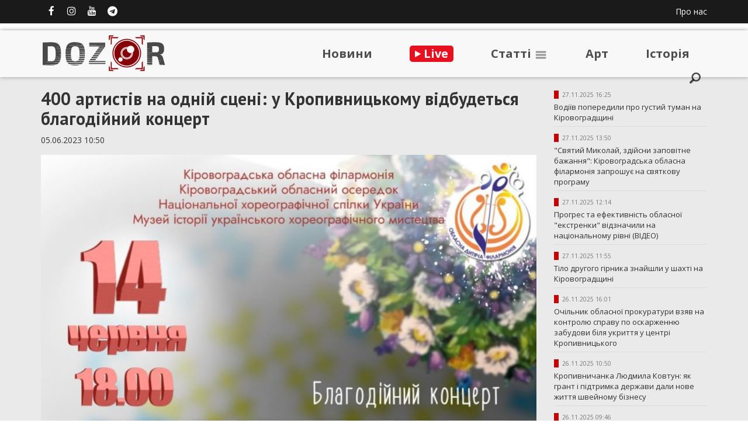

--- FILE ---
content_type: text/html; charset=UTF-8
request_url: https://dozor.kr.ua/post/400-artistiv-na-odnii-sceni-u-kropivnickomu-vidbudetsya-blagodiinii-koncert-22833.html
body_size: 73713
content:
<!DOCTYPE html>
<html>
<head>
	<meta charset="UTF-8">
	<title>400 артистів на одній сцені: у Кропивницькому відбудеться благодійний концерт -  Медіапортал DOZOR</title>
	<meta name="description" content="Оперативні головні новини Кіровоградщини, ексклюзивні коментарі, аналітика, прогнози експертів, фото, відео та прямі ефіри – у сучасному форматі від команди медіапорталу DOZOR.">

	<!-- Google Tag Manager -->
	<script>(function(w,d,s,l,i){w[l]=w[l]||[];w[l].push({'gtm.start':
	new Date().getTime(),event:'gtm.js'});var f=d.getElementsByTagName(s)[0],
	j=d.createElement(s),dl=l!='dataLayer'?'&l='+l:'';j.async=true;j.src=
	'https://www.googletagmanager.com/gtm.js?id='+i+dl;f.parentNode.insertBefore(j,f);
	})(window,document,'script','dataLayer','GTM-PD3W2ZQ');</script>
	<!-- End Google Tag Manager -->

	<!-- Global site tag (gtag.js) - Google Analytics -->
	<script async src="https://www.googletagmanager.com/gtag/js?id=UA-163562374-2"></script>
	<script>
		window.dataLayer = window.dataLayer || [];
		function gtag(){dataLayer.push(arguments);}
		gtag('js', new Date());

		gtag('config', 'UA-163562374-2');
	</script>

	<script async src="https://pagead2.googlesyndication.com/pagead/js/adsbygoogle.js?client=ca-pub-4446399455637690" crossorigin="anonymous"></script>

	<meta name="viewport" content="width=device-width, initial-scale=1, user-scalable=0">
	<meta property="fb:pages" content="362439377445837"/>
	<meta property="fb:app_id" content="1502123593197355"/>
	
	
	<meta property="og:url" content="https://dozor.kr.ua/post/400-artistiv-na-odnii-sceni-u-kropivnickomu-vidbudetsya-blagodiinii-koncert-22833.html"/>
	<meta property="og:title" content="400 артистів на одній сцені: у Кропивницькому відбудеться благодійний концерт"/>
	<meta property="og:image" content="https://dozor.kr.ua/uploads/posts/2023-06/647d93dce2f2c.jpg"/>
	
	<link rel="stylesheet" href="https://cdnjs.cloudflare.com/ajax/libs/twitter-bootstrap/3.3.6/css/bootstrap.min.css">
	<link rel="stylesheet" href="https://cdnjs.cloudflare.com/ajax/libs/twitter-bootstrap/3.3.6/css/bootstrap-theme.min.css">
	<link rel="shortcut icon" href="/favicon.png">
	<link href="https://fonts.googleapis.com/css?family=Open+Sans:400italic,600italic,700italic,400,600,700,800&amp;subset=cyrillic,latin" rel="stylesheet" type="text/css">
	<link href="https://fonts.googleapis.com/css?family=PT+Sans:400,400italic,700,700italic&amp;subset=latin,cyrillic" rel="stylesheet" type="text/css">
	<link rel="stylesheet" href="https://cdnjs.cloudflare.com/ajax/libs/font-awesome/4.7.0/css/font-awesome.min.css">
	<link href="https://fonts.googleapis.com/css?family=Roboto+Slab:400,700&amp;subset=latin,cyrillic" rel="stylesheet" type="text/css">

	<script src="https://cdnjs.cloudflare.com/ajax/libs/jquery/2.2.1/jquery.min.js"></script>
	<link rel="stylesheet" href="https://cdnjs.cloudflare.com/ajax/libs/lightslider/1.1.5/css/lightslider.min.css">
	<script src="https://cdnjs.cloudflare.com/ajax/libs/lightslider/1.1.5/js/lightslider.min.js"></script>

	<link rel="stylesheet" href="https://cdnjs.cloudflare.com/ajax/libs/magnific-popup.js/1.1.0/magnific-popup.min.css">
	<script src="https://cdnjs.cloudflare.com/ajax/libs/magnific-popup.js/1.1.0/jquery.magnific-popup.min.js"></script>

	<style>
		#top_panel { width: 100%; height: 40px; background: #1a1a1a; }

		.lSSlideOuter .lSPager.lSpg>li a  { background: #fff; }
		.lSSlideOuter .lSPager.lSpg>li.active a, .lSSlideOuter .lSPager.lSpg>li:hover a { background: #B1AFAF; }
		.gutter-10.row {
			margin-right: -5px;
			margin-left: -5px;
		}
		.gutter-10 > [class^="col-"], .gutter-10 > [class^=" col-"] {
			padding-right: 5px;
			padding-left: 5px;
		}

		body 							{ font-family: "Open Sans", "Arial"; overflow-x: hidden; }
		header 							{ height: 80px; width: 100%;  margin-top: 12px; position: relative; z-index: 160; box-shadow: 0 0 7px #999; background: #f8f8f8; }
		header .logo 					{ display: inline-block; }

		.socials_button 				{ margin: 0; padding: 0; }
		.socials_button li 				{ display: inline-block; list-style: none; margin-right: 0px; }
		.socials_button a 	 			{ color: #fff; width: 35px; text-align: center; display: inline-block; font-size: 17px; line-height: 37px; }

		/*
		nav  							{ font-family: "Open Sans"; font-size: 14px; text-transform: uppercase; border-top: 1px solid #c4c4c4; border-bottom: 5px solid #710000; height: 49px;line-height: 42px; }
		nav ul							{ margin: 0; padding :0; }
		nav ul li 						{ display: inline-block; list-style: none; margin: 0 14px;  }
		nav ul li a 					{ color: #333; }
		nav ul li a:hover  				{ text-decoration: none; color: #900022; }

		.nohome nav 					{ margin-bottom: 30px; }
		*/

		#headliner 							{ position: relative; z-index:10; border-top: 1px solid #fff; box-shadow: 0 0 10px #999; height: 110px; background: linear-gradient(#e4e4e4 0%, #e4e4e4 70%, #d8d8d8 100%); margin-bottom: 30px; }
		#headliner .item 					{ margin-top: 15px;}
		#headliner .item .title 			{ color: #000; font-weight: bold; }
		#headliner .item .number			{ margin-right: 15px; font-size: 80px; color: #c3c3c3; height: 80px; line-height: 80px; width: 60px; text-align: right; padding-right: 15px; border-right: 2px solid #ae7c7f; font-weight: bold; float: left;}

		#headliner .date 		{ color: #777; font-size: 10px; padding-left: 5px; }
		#headliner .category 	{ display: inline-block; background: #750b10; color: #fff; font-size: 10px; text-transform: uppercase; padding: 0px 4px;}
		#headliner .pin 		{ display: inline-block; vertical-align: top;margin-top: 4px; margin-right:-2px; background: #c20007; width: 8px; height: 14px; }

		#next_slide				{ cursor: pointer; float: right; margin-top: 35px; background: url('/imgs/next_arrow.png') 0 0 no-repeat; width: 20px; height: 39px; }

		#prev_slide				{ cursor: pointer; float: left; margin-top: 35px; background: url('/imgs/next_arrow.png') 0 0 no-repeat; transform: rotate(180deg); width: 20px; height: 39px; }


		.headline_slider 					{ padding: 0; margin: 0; }



		.last_news .date { color: #777; font-size: 10px;  padding-left: 5px; }
		.last_news .category { display: inline-block; background: #750b10; color: #fff; font-size: 10px; text-transform: uppercase; padding: 0px 4px;}
		.last_news .pin { display: inline-block; vertical-align: top;margin-top: 3px; margin-right:-2px; background: #c20007; width: 8px; height: 14px; }


		.last_news ul 						{ padding: 0; margin: 0; }
		.last_news ul li 					{list-style: none; font-size: 13px; margin-bottom: 9px; border-bottom: 1px solid #ddd; padding-bottom: 6px; }
		.last_news ul li .link 				{ color: #333; padding-top: 4px; display: inline-block; }
		.last_news ul li .link:hover  		{ color: #900022; text-decoration: underline; }

		.last_news i 						{ color: #555; margin-right: 4px; }
		.last_news .strong .link 			{ font-weight: bold; }

		.last_news .image img 				{ width: 100%; }

		.top_news	 						{padding-left: 5px; padding-right: 5px; }
		.top_news .item 					{ margin-bottom: 10px;  padding-bottom: 10px; }
		.top_news  .col-xs-12:nth-child(even) .item { background: #f2f2f2;   }
		.top_news .item .image 				{ transition: all 0.4s ease; display: inline-block; }
		.top_news .item .image:hover 		{ -webkit-filter: brightness(115%); filter: brightness(115%); }
		.top_news .item img 				{ width: 100%; max-width: 100%; }
		.top_news .item .name 				{ color: #750b10; font-family: "PT Sans"; font-size: 15px; line-height: 24px; font-style: italic;  }

		.top_news .main_item  				{ border-bottom: none; }
		.top_news .main_item .title 		{ font-size: 30px; line-height: 34px;}


		.top_news .subitem					{ height: 310px; overflow: hidden;  position: relative;  cursor: pointer; transition: all 0.25s ease-in-out;  }
		.top_news .subitem .link			{ position: absolute; top:0; right: 0; width: 100%; height: 100%; display: block; z-index: 150; }

		.top_news .subitem .date 			{ color: #333; }

		.top_news .subitem .info_panel		  { background: -webkit-linear-gradient(130deg, #f1f5f1 0%,#ffffff 100%);  padding: 20px; top: 0; box-shadow: 0 6px 3px -3px rgba(17,17,17,0.3); transition: all 0.25s ease-in-out;  position: relative; z-index: 100; height: 155px;  }
		.top_news .subitem .info_panel:before { display: block; position: absolute; left: -10px; top: -20px; content: " "; width: 50px; height: 20px; background: url('/imgs/uparrow.png') 0 0 no-repeat; }

		.top_news .subitem .red_panel		  { padding-top: 5px; font-size: 8px; left: 0; color: #fff; position: absolute; bottom: 0; width: 100%; background: #750b10; height: 55px; }
		.top_news .subitem:hover .info_panel  { top: -55px; }


		.top_news .subitem .red_panel span 		{ font-family: Arial; font-size: 20px;  font-weight: bold; }
		.top_news .subitem .red_panel .counter  { border-right: 1px solid #57080d; margin-top: 3px; }
		.top_news .subitem .red_panel .col-xs-4:last-child .counter { border: none; }


		.top_news .subitem .info_data	{ bottom: 15px; position: absolute; }
		.top_news .subitem .date 		{ color: #777; font-size: 10px; }
		.top_news .subitem .category 	{ display: inline-block; background: #750b10; color: #fff; font-size: 10px; text-transform: uppercase; padding: 0px 4px;}
		.top_news .subitem .pin 		{ display: inline-block; vertical-align: top;margin-top: 4px; margin-right:-2px; background: #c20007; width: 8px; height: 14px; }



		.top_news .item_category_4 				{ background: #fff !important; border-bottom: 1px solid #eee; }
		.top_news .item_category_4 .respondent 	{ font-size: 12px; display: inline-block; text-transform: uppercase; margin-bottom: 5px; }
		.top_news .item_category_4 .avatar 		{ width: 60px; border-radius: 50%; }
		.top_news .item_category_4 a 			{ text-decoration: none; }

		.top_news .heading 					{ font-family: "PT Sans"; text-align: center; font-weight: bold; margin-bottom: 15px; text-transform: uppercase; font-size: 20px; }
		.top_news .heading_inner			{  color: #900022; font-weight: bold; text-transform: uppercase;  font-size: 16px; margin-bottom: 10px; margin-left: 15px; }
		.top_news .item .image img			{ max-width: 100%; }


		.photo_facts .heading:before 		{ position: absolute; display: block; content: " "; width: 19px; height: 32px; background: #c20007; border-right: 2px solid #fff; }
		.photo_facts .heading a				{ display: block; background: #750b10; color: #fff; padding: 2px 5px; padding-left: 30px;  text-decoration: none;  text-transform: uppercase;  font-size: 20px; margin-bottom: 10px; }
		.photo_facts .heading a:hover 		{ background: #c20007 }
		.photo_facts ul 					{ margin: 0; padding: 0; margin-bottom: 30px; }
		.photo_facts ul li 					{ list-style: none; font-family: "Open Sans"; font-size: 13px; }

		.heading_static:before 				{ position: absolute; display: block; content: " "; width: 19px; height: 28px; background: #c20007; border-right: 2px solid #fff; }
		.heading_static a,
		.heading_static span				{ display: block; background: #750b10; color: #fff; padding: 2px 5px; padding-left: 30px;  text-decoration: none;  text-transform: uppercase;  font-size: 17px; margin-bottom: 10px; }

		/*
		.photo_facts ul li .image 			{ position: relative; transition: all 0.4s ease; display: block; margin-bottom: 5px; }
		.photo_facts ul li .image:hover 	{  opacity: .8; }
		.photo_facts ul li img				{  width: 100%; max-width: 100%; }
		.photo_facts ul li a 				{ color: #292929; }
		*/

		.photo_facts .image 				{ position: relative; display: block; margin: 0;padding: 0; }
		.photo_facts .icon 					{ position: absolute; bottom: 5px; left: 5px; color: #fff; font-size: 13px; background: rgba( 0,0,0,.5); text-align:center; padding: 2px 6px;height: 22px; border-radius: 4px; }
		.photo_facts .play_button			{ position: absolute; top: 40px; left: 100px;  width: 100%; text-align: center; }
		.photo_facts .play_button i 		{ display: block; text-align: center; font-size: 40px;  font-style: normal; width: 70px; height: 70px; line-height: 70px; color: #fff; background:  rgba( 0,0,0,.5); border-radius: 50%; }

		.hashtag_news 						{ background: #f2f2f2; padding: 10px; margin-bottom: 35px;  }
		.hashtag_news ul 					{ margin: 0; padding: 0; }
		.hashtag_news ul li 				{ list-style: none; font-family: "Open Sans"; font-size: 13px; margin-bottom: 15px; border-bottom: 1px solid #ddd; padding-bottom: 12px; }
		.hashtag_news ul li:last-child 		{ margin-bottom: 0; border-bottom: none; }
		.hashtag_news ul li .avatar 		{ display: block; width: 60px; height: 60px; border-radius: 50%;  margin-bottom: 10px; float: left; margin-right: 20px;  }

		.hashtag_news ul li .respondent 	{ font-size: 12px; display: inline-block; font-weight: normal; text-transform: uppercase; margin-bottom: 5px; }

		.hashtag_news ul li img				{ width: 100%; height: 100%; border-radius: 100%; }
		.hashtag_news ul li a 				{ color: #292929; font-weight: bold; }
		.hashtag_news .heading				{ color: #900022; font-weight: bold; text-transform: uppercase;  font-size: 16px; margin-bottom: 20px; }


		.popular_news ul 					{ margin: 0; padding: 0; margin-bottom: 35px; }
		.popular_news ul li 				{ list-style: none; font-family: "Open Sans"; font-size: 14px; margin-bottom: 15px; border-bottom: 1px solid #ddd; padding-bottom: 8px; }
		.popular_news ul li a 				{ color: #292929; }
		.popular_news .heading				{ color: #900022; font-weight: bold; text-transform: uppercase;  font-size: 16px; margin-bottom: 20px; }
		.popular_news .image img 			{ width: 100%; max-width: 100%; margin-bottom: 15px; }
		.popular_news .title 				{ width: 80%; float: left; }
		.popular_news .num 					{ float: right; width: 20%; height: 60px; font-size: 35px; text-align: center; line-height: 60px; color: #900022; }



		#sections 							{ background: #f2f2f2; padding: 60px 0; padding-bottom: 15px; }

		.newsblock .heading a				{ display: block; border-top: 1px solid #900022; border-bottom: 1px solid #ccc; font-size: 17px; padding: 10px 0; color: #900022; text-transform: uppercase; margin-bottom: 10px;  }
		.newsblock ul						{ list-style: none; padding: 0; margin: 0; margin-bottom: 45px; }
		.newsblock li a 					{ font-family: "PT Sans"; color: #111; font-size: 14px; }
		.newsblock li 						{  border-bottom: 1px solid #ccc; padding-bottom: 9px; padding-top: 7px; }


		.hot_themes .theme_items ul li 																	{ list-style: disc; }
		.hot_themes .lSPager																			{ position: absolute; top: 20px; right: 10px; }
		.hot_themes .lSSlideOuter .lSPager.lSpg>li a  													{ background: #333; }
		.hot_themes .lSSlideOuter .lSPager.lSpg>li.active a, .lSSlideOuter .lSPager.lSpg>li:hover a 	{ background: #900022; }

		.hot_themes							{ margin-bottom: 20px; }
		.hot_themes .heading 				{ font-weight: bold; font-size: 17px; margin-bottom: 15px; }
		.hot_themes .theme					{ margin-bottom: 10px; }
		.hot_themes ul li 					{ padding: 6px 0; }
		.hot_themes ul li a 				{ text-decoration: underline; }

		.related_news .heading 				{ font-size: 19px; margin-bottom: 20px; padding-bottom: 5px; border-bottom: 1px solid #900022; color: #900022; font-weight: bold; }
		.related_news 						{ margin-bottom: 20px; }
		.related_news a 					{ font-weight: bold; color: #333; }
		.related_news .image				{ display: inline-block; margin-bottom: 10px; }
		.related_news .image img			{ width: 100%; max-width: 100%; }

		footer 								{ background: #1a1a1a; height: 90px; /*margin-top: 30px;*/ }


		.post_title	 						{ font-family: "PT Sans"; font-size: 30px; line-height: 34px; font-weight: bold; margin-top: 0; }
		.text 								{ line-height: 26px; }
		.text p 							{ padding: 7px 0; }

		.text img 							{ max-width: 850px; }

		.text iframe 						{ width: 100% !important; max-width: 100% !important; min-height: 480px; }

		.text figure 						{ padding-bottom: 15px; }

		.text blockquote					{ font-size: 15px; color: #777; position: relative;  border-left: 5px solid #727272;   background: #fefefe; font-size: 15px; font-family: Tahoma, arial; line-height: 26px;}
		.text blockquote:after				{ content: "\f10e";font-family: FontAwesome; font-size: 50px; position: absolute; top: 20px; right: 10px;  opacity: .2 }

		.text .fig-img 						{ text-align: center; }
		.text .img-bg						{ background: #bfbfbf }
		.text .img-border 					{ border: 2px solid #ccc; } 
		.text .img-stretched img 			{ width: 100% }

		.text .paragraph.justify			{ text-align: justify }
		.text .paragraph.center				{ text-align: center }
		.text .paragraph.right				{ text-align: right }

		.author 							{ padding: 15px 0;  padding-top: 10px; display: inline-block; margin-right: 20px; }
		.author .heading					{ font-weight: bold; font-size: 15px; display: block; padding-bottom: 10px; color: #333; padding-top: 5px; }
		.author .journalist 				{ font-size: 12px; display: inline-block; float: left; font-weight: normal; color: #333; text-transform: uppercase; margin-bottom: 5px; padding-top: 0px; }
		.author .avatar 					{ display: block; width: 60px; height: 60px; border-radius: 50%; margin-bottom: 10px; float: left; margin-right: 15px;  }
		.author a:hover 					{ text-decoration: none; }
		.author:hover .journalist			{ color: #750b10; }
		.author .info						{ float: left; }

		.white-popup 						{ position: relative;  background: #FFF; width: 500px; margin: 20px auto; }
		.full-popup 						{ position: fixed; top: 0; left: 0; width: 100%; height: 100%;  background: #FFF;  }
		.full-popup .heading 				{ font-size: 23px; font-weight: bold; text-transform: uppercase; padding-top: 30px; padding-bottom: 15px; }



		.posthead_image						{ position:relative; width: 100%; margin-top: -30px; margin-bottom: 20px; }
		.posthead_image .wrapper 			{ height: 550px; }
		.posthead_image .gradient			{ position: absolute; bottom: 0; padding-bottom: 20px; z-index: 100; width: 100%;   background: -webkit-linear-gradient(top, rgba(0,0,0,0) 0%,rgba(0,0,0,0.3) 30%,rgba(0,0,0,0.8) 100%); }
		.posthead_image .post_title 		{ z-index: 150; bottom: 20px; color:#fff; font-size: 47px; line-height: 57px; }
		.posthead_image .journalist			{ text-transform: uppercase; font-weight: bold; color: #fff; }

		#toTop 								{ display:none; font-size:26px; width: 50px; height: 50px; line-height: 45px; color: #fff; background:#333; text-align: center; position:fixed; bottom:30px; right:30px; cursor: pointer; z-index: 999; }

		.grey_section { background: #eaeaea; }

		#circles { height: 530px; position: relative; background : url('/imgs/head_bg.png'); }
		#circles .item { cursor: pointer; transition: all ease 0.5s; z-index: 3; position: absolute; top: 0; left: 0;  overflow: hidden; border-radius: 50%; box-shadow: 0 0 0 13px #fff;}
		#circles .item:nth-child(1) { top: 75px; }
		#circles .item:nth-child(2) { z-index: 2; top: 35px; left: 320px; }
		#circles .item:nth-child(3) { z-index: 1; left: 500px; top: 275px;  }
		#circles .circle { width: 385px; height: 385px; background-position: 50% 50%; background-repeat:no-repeat; background-size: 100%; }
		#circles .item:nth-child(2) .circle { width: 305px; height: 305px; }
		#circles .item:nth-child(3) .circle { width: 220px; height: 220px; }
		#circles .description { text-align: center; position: absolute;bottom: 0; width: 100%; background: linear-gradient( rgba(0, 0, 0, 0.62), rgba(0, 0, 0, 0.38)); color: #fff; bottom: 30px;  font-size: 17px; text-transform: uppercase;  padding: 10px 70px; }
		#circles .item:nth-child(2) .description  { text-align: left; font-size: 14px; padding: 10px 30px 10px 100px; bottom: 45px; }
		#circles .item:nth-child(3) .description { font-size: 13px; padding: 10px 30px; }
		#circles .item:hover { box-shadow: 0 0 0 23px #fff; }



		.last_news_main ul { list-style: none; margin: 0;  padding: 0; }
		.last_news_main li { border-top: 1px solid #bdbdbd; padding: 7px 0; }
		.last_news_main li:first-child { border: none; }
		.last_news_main .link a { /* font-weight: bold; */ color: #333; font-size: 13px; }
		.last_news_main .strong a { font-weight: bold; }
		.last_news_main .date { color: #777; font-size: 10px; padding-left: 5px; }
		.last_news_main .category { display: inline-block; background: #750b10; color: #fff; font-size: 10px; text-transform: uppercase; padding: 0px 4px;}
		.last_news_main .pin { display: inline-block; vertical-align: top;margin-top: 4px; margin-right:-2px; background: #c20007; width: 8px; height: 14px; }

		.main_heading { margin-top: 20px; position: relative; font-size: 30px; text-align: center; padding: 10px 0; }
		.main_heading:before { display: block; content: " "; position: absolute; top: 0; left: 0;  width: 17px; height: 16px; background: url('/imgs/triangle.png'); }
		.main_heading:after { display: block; content: " "; position: absolute; right: 0; bottom: 0; width: 17px; height: 16px; background: url('/imgs/triangle.png'); transform: rotate(180deg); }

		.gutter-0.row { margin-right: 0;  margin-left: 0; }
		.gutter-0 > [class^="col-"], .gutter-0 > [class^=" col-"]{ padding-right: 0;  padding-left: 0;}

		.col-padding-0						{ padding-right: 5px; }
		.col-padding-1 						{ padding-left: 5px; }


		.logo_text { color: #4d4d4d;font-size: 20px; font-weight: bold; padding-top: 25px; display: inline-block; }
		.logo_text:hover { text-decoration: none; }
		.logo_text:hover span{ text-decoration: underline; }

		.cat_name { position: absolute; top: 25px;  font-size: 18px; padding-left: 20px; font-weight: bold; display: inline-block; }

		.new_menu { list-style: none;  display: inline-block; margin: 0; padding: 0; padding-top: 6px; }
		.new_menu li { display: inline-block; position: relative; margin: 0 30px; font-size: 20px; font-weight: bold; }
		.new_menu li a { color: #4d4d4d; outline: none; display: block; padding: 20px 0; }

		.new_menu li.active a { color: #750b10; }
		.new_menu li ul { visibility: hidden; transition: all 0.5s ease; opacity: 0; position: absolute; border-radius: 5px; top: 65px; right: -20px; margin: 0; padding: 10px 0;  background: #fff; box-shadow: 0 0 7px #999; }

		.new_menu li:hover ul { opacity: 1; visibility: visible; }

		.new_menu li.active li a { color: #333; }
		.new_menu li li.active a { color: #750b10; }

		.new_menu li ul li { display: block; font-size: 15px; text-align: left; padding: 10px 0; }
		.new_menu li ul li a { padding: 5px 0; }
		.new_menu li ul li a:hover { text-decoration: underline !important; }


		.photo_facts .item { margin-bottom: 10px; }
		.photo_facts .item a { color: #333;  }
		.photo_facts .item .title {background: #eeeeee;  padding: 10px; display: inline-block; font-size: 13px; font-weight: bold;  }
		.photo_facts .item img { max-width: 100%; }

		.photo_facts .item_small .title { font-size: 10px; }


		.top_menu { padding-top: 10px; }
		.top_menu a { color: #fff; }

		input[type="search"] { outline: 0;  width: 0;  border: 0;  height: 30px;  padding: 3px 0 5px 22px;  top: -22px;  cursor: pointer;  position: absolute;  left: 0;  font-size: 17px;  z-index: 10;  background: transparent url(/imgs/search.png) 0 5px no-repeat;  overflow: hidden;  border-radius: 0;  transition: all 0.25s ease-in-out;  }
		input[type="search"]:focus { padding-left: 32px;  background-color: #f8f8f8;  width: 660px;  left: -675px;  border-bottom: 2px solid #000;  }
		.hidden_padding {  display: block;  position: absolute;  right: 100%;  width: 100%;  top: -13px;  height: 52px;  background-color: #f8f8f8;  outline: 0;  }

		.footer_text				{ font-size: 12px; color: #fff; padding-top: 22px; line-height: 25px; }


		.detail_button a { background: #333; color: #fff; text-align: center; color: #fff; padding: 10px 20px; display: block; text-transform: uppercase; color: #fff; font-size: 17px; }
		.detail_button a:hover { background: #750b10 }

		iframe { border: none; }


		.facebook_counter { width: 39px; height: 30px; background: url('/imgs/counter.png'); text-align: center; color: #fff; padding-top: 2px; font-weight: bold; }


		.pagination>li>a, .pagination>li>span { background: none; border: none; color: #333; margin: 0 5px; }
		.pagination>.active>a, .pagination>.active>a:focus, .pagination>.active>a:hover, .pagination>.active>span, .pagination>.active>span:focus, .pagination>.active>span:hover
		{
			background: #750b10; border-radius: 50%;
		}
		.pagination>.disabled>a, .pagination>.disabled>a:focus, .pagination>.disabled>a:hover, .pagination>.disabled>span, .pagination>.disabled>span:focus, .pagination>.disabled>span:hover
		{
			background: none;
		}
		.pagination>li>a:focus, .pagination>li>a:hover, .pagination>li>span:focus, .pagination>li>span:hover
		{
			border-radius: 50%;
		}

		.go_home a { display: inline-block; margin-bottom: 5px;font-size: 18px; font-weight: bold; height: 45px; line-height: 45px; padding: 0 15px; width: 100%;  text-decoration: none; outline: none; color: #fff; background: #750b10; }


		.ya-share2__container_size_m .ya-share2__icon { width: 40px !important; height: 40px !important; }
		.ya-share2__counter { padding-top: 8px !important; }

		.new_menu li.live_link a	{ background: #e8101f; display: inline-block; padding: 0 9px; color: #fff; border-radius: 5px; }
		.new_menu li.live_link a:hover { text-decoration: none; }
		.new_menu .fa-play { font-size: 13px;  vertical-align: middle;  padding-bottom: 2px; }


		/* MD */
		@media    only screen and (max-width : 1200px) {

			.new_menu li { font-size: 17px; margin: 0 20px; }

			#circles .item:nth-child(3) { left: 405px;  top: 284px; }

			.top_news .subitem { height: 280px; }
			.top_news .item .name { font-size: 13px; }

			#headliner .item { line-height: 18px; margin-right: -20px; }
			#headliner .item .title { font-weight: bold; font-size: 12px; }

			.main_heading { font-size: 23px; }

			.heading_static:before { height: 24px; }
			.heading_static span,
			.heading_static a { font-size: 14px; }

			.last_news_main .link { margin-bottom: 10px; }
			.last_news_main .link a { font-weight: normal; }


			.text img 							{ max-width: 100%; }



		}

		/* SM */
		@media        only screen and (max-width : 992px) {

			/*
			nav ul li { margin: 0 11px; }
			*/

			#circles { left: 40px; }

			input[type="search"]:focus { width: 420px;  left: -425px;  }


			.top_news .subitem { height: 355px; }
			.cat_name							{ display: none; /* top: 13px; left: none; right: 15px; */ }

			#headliner							{ min-height: 85px; }
			#headliner .item .image 			{ display: inline-block; width: 60px; float: left; margin-right: 8px; }
			#headliner .item .title 			{ font-size: 12px;  font-weight: bold;  }

			#hypercomments_widget 				{ margin-bottom: 30px; }

			.photo_facts ul li a 				{ font-size: 15px; }

			.posthead_image .wrapper 			{ height: 420px; }
			.posthead_image .post_title 		{ font-size: 30px; line-height: 38px; }


			.footer_text { line-height: 17px; }

		}

		/* XS */
		@media (max-width: 767px) {


			.text iframe 						{ min-height: 300px; }

			/*
			nav 								{ margin-bottom: 15px; }
			*/
			footer 								{ margin-top: 15px; padding-top: 10px; height: 0; overflow: hidden; background: #fff; padding-top: 45px; }

			.cat_name							{ display: none; /* top: 13px; left: none; right: 15px; */ }
			.logo_text							{ padding-top: 13px; }
			header								{ height: 50px; margin-top: 0;}
			header .logo img 					{ height: 50px; }

			.main_heading						{ padding: 2px 0; }

			.related_news .item 				{ padding-bottom: 7px; padding-top: 5px;border-bottom: 1px solid #eee; }
			.related_news .image 				{ display: none; }


			.top_news								{ padding: 0; }
			.top_news .item .image					{ width: 100%; max-width: 100%; }
			.top_news .subitem						{ height: auto;  }
			.top_news .subitem:hover .info_panel 	{ top: auto; }
			.top_news .subitem .info_panel 			{ height: 135px; position: relative; top: auto; }
			.top_news .subitem .red_panel 			{ position: relative; }

			.col-padding-1 						{ padding-left: 0px; }
			.col-padding-0 						{ padding-right: 0px; }

			#toTop	 							{ right: 15px; bottom: 65px; width: 45px; height: 45px; line-height: 40px; }

			.post_title 						{ font-size: 20px; line-height: 26px; }

			.posthead_image .wrapper 			{ height: 250px; }
			.posthead_image .post_title 		{ font-size: 20px; line-height: 28px; }

			.text img 							{ width: 100%; max-width: 100%; height: auto; }

			.posts_slider						{ margin-bottom: 10px; }
			.posts_slider .title 				{ display: inline-block; font-weight: bold; color: #333; padding: 10px 10px;}

			.lSSlideOuter .lSPager.lSpg>li a	{ background: #ccc; }

			.mobile_socials ul 					{ text-align: center; padding: 0; margin: 0; list-style: none; color: #000; font-size: 30px; margin-bottom: 20px; }
			.mobile_socials ul li 				{ display: inline-block; padding: 0 20px; }
			.mobile_socials ul li.facebook a	{ color: #3b5998; }
			.mobile_socials ul li.vk a 			{ color: #507299; }
			.mobile_socials ul li.youtube a 	{ color: #cd1f21 }


			/* mobile menu bottom */
			#bottom_mobile_menu 				{ box-sizing: border-box; z-index: 200; position: fixed; left: 0; bottom: 0; width: 100%; padding-top: 9px; height: 50px; background: rgba(0,0,0,.8); }
			#bottom_mobile_menu ul 				{ padding: 0 15px; margin: 0; font-size: 0; }
			#bottom_mobile_menu ul li 			{ display: inline-block; width: 20%;  text-align: center; }
			#bottom_mobile_menu ul li i 		{ font-size: 20px; }
			#bottom_mobile_menu ul li span		{ display: block; font-size: 10px; font-weight: bold; }
			#bottom_mobile_menu ul li a 		{ color: #fff; display: block;  text-decoration: none; }

			#articles_list_mobile				{ display: none;  position: fixed; z-index: 250; width: 100%; bottom: 50px; background: rgba(0,0,0,1); }
			#articles_list_mobile ul 			{ padding: 0; margin: 0; list-style: none; }
			#articles_list_mobile ul li			{ display: block; border-top: 1px solid rgba(255,255,255,.1)}
			#articles_list_mobile ul li a 		{ text-decoration: none; display: block; color: #fff; font-weight: bold; padding: 15px 20px;}

			#mobile_search 						{ position: fixed; bottom: 50px; width: 100%; z-index: 250; background: #000; height: 50px; display: none; }
			#mobile_search .search 				{ margin: 0 15px; margin-top: 6px; background: transparent; height: 40px; padding: 7px; }
			#mobile_search .search input 		{ color: #fff; width: 85%; outline: none; background: transparent; border: none; }
			#mobile_search .search button 		{ -webkit-appearance: button; appearance: button; padding: 0; text-align: center; float: right; width: 25px; height: 25px; line-height: 15px; background: #fff; outline: none; color: #000; border: none; border-radius: 3px; }
			/* // mobile menu bottom */


			.new_menu	{ margin-top: 5px; }
			.new_menu .live_link { margin: 0; }
			.new_menu .live_link a { font-size: 15px; }
			.new_menu .fa-play { font-size: 10px; }


			.history_zone_logo,
			.art_zone_logo { padding-top: 10px !important; }
			.history_zone,
			.art_zone { height: 155px !important; margin-top: 0 !important;  }
			.history_zone img,
			.art_zone img { max-width: 100%; max-height: 131px; }


			.mobile_last_news .item { position: relative; }
			.mobile_last_news .category_name { position: absolute; top: 10px; right: 25px; background: #750b10; color: #fff; padding: 2px 4px; }
		}

	</style>

</head>
<body>
	<!-- Facebook Pixel Code -->
	<script>
		!function(f,b,e,v,n,t,s)
		{if(f.fbq)return;n=f.fbq=function(){n.callMethod?
		n.callMethod.apply(n,arguments):n.queue.push(arguments)};
		if(!f._fbq)f._fbq=n;n.push=n;n.loaded=!0;n.version='2.0';
		n.queue=[];t=b.createElement(e);t.async=!0;
		t.src=v;s=b.getElementsByTagName(e)[0];
		s.parentNode.insertBefore(t,s)}(window, document,'script',
		'https://connect.facebook.net/en_US/fbevents.js');
		fbq('init', '1520391394801212');
		fbq('track', 'PageView');
	</script>
	<noscript><img height="1" width="1" style="display:none" src="https://www.facebook.com/tr?id=1520391394801212&amp;ev=PageView&amp;noscript=1"/></noscript>
	<!-- End Facebook Pixel Code -->
	
    <!-- Google Tag Manager (noscript) -->
    <noscript><iframe src="/https://www.googletagmanager.com/ns.html?id=GTM-PD3W2ZQ" height="0" width="0" style="display:none;visibility:hidden"></iframe></noscript>
    <!-- End Google Tag Manager (noscript) -->


    <div id="top_panel">
      <div class="container">
        <div class="row">

          <div class="col-xs-7">
            <ul class="socials_button">
              <li class="facebook"><a target="_blank" href="https://www.facebook.com/dozor.kr.ua/"><i class="fa fa-facebook"></i></a>
              <li class="vk"><a target="_blank" href="https://www.instagram.com/media_dozor/"><i class="fa fa-instagram"></i></a>
              <li class="youtube"><a target="_blank" href="https://www.youtube.com/channel/UCKISlAh0vGDqitJhKz0hFxA"><i class="fa fa-youtube"></i></a>
              <li class="telegram"><a target="_blank" href="https://t.me/mediadozor"><i class="fa fa-telegram"></i></a>
            </ul>
          </div>

          <div class="col-xs-5 text-right">
            <div class="top_menu">
              <a href="/about">Про нас</a>
            </div>
          </div>
        </div>
      </div>
    </div>


	<div id="container">
		<div class="grey_section">
			<header id="dozor_header">
				<div class="container bootstrap">
					<div class="row">
						<div class="col-lg-4 col-md-4 col-sm-3 col-xs-7">
							<a class="logo" href="/"><img src="/imgs/dozor_logo.png" alt="logo"></a>
						</div>

						<div class="hidden-lg hidden-md hidden-sm col-xs-5 text-right">
							<ul class="new_menu">
								<li class="live_link">
									<a href="/live"><i class="fa fa-play" aria-hidden="true"></i> Live</a>
								</li>
							</ul>
						</div>
						
						<div class="col-lg-8 col-md-8 col-sm-9 hidden-xs text-right">

							<ul class="new_menu">
								
																<li class="hidden-sm">
									<a href="/allnews">Новини</a>
								</li>
								
								<li class="live_link  "><a href="/live"><i class="fa fa-play" aria-hidden="true"></i> Live</a></li>
								
								<li><a href="#">Статтi <img src="/imgs/menu.png"></a>
									<ul class="menu">
										<li><a href="/category/analytics">Аналітика</a>
										<li><a href="/category/investigation">Розслідування</a>
										<li><a href="/category/resonans">Резонанс</a>
										<li><a href="/category/interview">Iнтерв'ю</a>
									</ul>
								</li>

								<li><a href="/category/art">Арт</a></li>
								<li><a href="/category/history">Iсторiя</a></li>

								<li>
									<div id="search_bar" class="">
										<form action="/allnews" name="search">
											<input type="search" autocomplete="off" name="keyword" placeholder="Пошук" class="searchbar">
											<div class="hidden_padding hide"></div>
										</form>
									</div>
								</li>
							</ul>

						</div>

					</div>
				</div>
			</header>
			
			
					</div>


				
		
		<div class=" grey_section ">
			<div class="container" style="padding-top: 20px;">
	<div class="row">

		<div class="col-lg-9 col-md-9 col-sm-12 nopadding">

			<h1 class="post_title">400 артистів на одній сцені: у Кропивницькому відбудеться благодійний концерт</h1>
			<div style="padding-bottom: 15px;" class="date">05.06.2023 10:50</div>

			<div class="text">
				<div style="width: 100%">
					<figure class="fig-img">
                        <div class="  img-stretched">
                            <img src="https://dozor.kr.ua/uploads/posts/2023-06/647d93dce2f2c.jpg" alt="">
                        </div>
                        <figcaption class="fig-caption"></figcaption>
                    </figure>
                
                    <p class="paragraph justify">
                        <b>В обласній
філармонії відбудеться благодійний концерт «Вишиване кружало» 14 червня. Про це
медіапорталу </b><a href="https://dozor.kr.ua/">DOZOR</a><b> <a href="https://www.facebook.com/photo/?fbid=275466431508220&amp;set=a.239169458471251">повідомили</a> у Кіровоградському обласному
осередку Національної хореографічної спілки України. </b>
                    </p>
                
                    <p class="paragraph justify">
                        Так, до участі у
концерті долучаться 400 артистів – 8 кращих колективів народного танцю. &nbsp;
                    </p>
                
                    <p class="paragraph justify">
                        Під час концерту відбудеться збір коштів для пошиття сценічних костюмів і передачі іх музею історії українського мистецтва. &nbsp;Початок о 18:00. 
                    </p>
				</div>
			</div>

			<div style="font-weight: bold; padding-bottom: 10px;">
				  Переглядiв: 1383
			</div>

                                        
            <!-- AddToAny BEGIN -->
            <div class="a2a_kit a2a_kit_size_32 a2a_default_style" style="line-height: 32px;">
                <a class="a2a_button_facebook" target="_blank" href="/#facebook" rel="nofollow noopener"><span class="a2a_svg a2a_s__default a2a_s_facebook" style="background-color: rgb(24, 119, 242);"><svg focusable="false" aria-hidden="true" xmlns="http://www.w3.org/2000/svg" viewBox="0 0 32 32"><path fill="#FFF" d="M17.78 27.5V17.008h3.522l.527-4.09h-4.05v-2.61c0-1.182.33-1.99 2.023-1.99h2.166V4.66c-.375-.05-1.66-.16-3.155-.16-3.123 0-5.26 1.905-5.26 5.405v3.016h-3.53v4.09h3.53V27.5h4.223z"></path></svg></span><span class="a2a_label">Facebook</span></a>
                <a class="a2a_button_twitter" target="_blank" href="/#twitter" rel="nofollow noopener"><span class="a2a_svg a2a_s__default a2a_s_twitter" style="background-color: rgb(29, 155, 240);"><svg focusable="false" aria-hidden="true" xmlns="http://www.w3.org/2000/svg" viewBox="0 0 32 32"><path fill="#FFF" d="M28 8.557a9.913 9.913 0 01-2.828.775 4.93 4.93 0 002.166-2.725 9.738 9.738 0 01-3.13 1.194 4.92 4.92 0 00-3.593-1.55 4.924 4.924 0 00-4.794 6.049c-4.09-.21-7.72-2.17-10.15-5.15a4.942 4.942 0 00-.665 2.477c0 1.71.87 3.214 2.19 4.1a4.968 4.968 0 01-2.23-.616v.06c0 2.39 1.7 4.38 3.952 4.83-.414.115-.85.174-1.297.174-.318 0-.626-.03-.928-.086a4.935 4.935 0 004.6 3.42 9.893 9.893 0 01-6.114 2.107c-.398 0-.79-.023-1.175-.068a13.953 13.953 0 007.55 2.213c9.056 0 14.01-7.507 14.01-14.013 0-.213-.005-.426-.015-.637.96-.695 1.795-1.56 2.455-2.55z"></path></svg></span><span class="a2a_label">Twitter</span></a>
                <a class="a2a_button_google_plus"></a>
                <a class="a2a_button_viber" target="_blank" href="/#viber" rel="nofollow noopener"><span class="a2a_svg a2a_s__default a2a_s_viber" style="background-color: rgb(124, 82, 158);"><svg focusable="false" aria-hidden="true" xmlns="http://www.w3.org/2000/svg" viewBox="0 0 32 32"><path d="M22.57 27.22a7.39 7.39 0 01-1.14-.32 29 29 0 01-16-16.12c-1-2.55 0-4.7 2.66-5.58a2 2 0 011.39 0c1.12.41 3.94 4.3 4 5.46a2 2 0 01-1.16 1.78 2 2 0 00-.66 2.84A10.3 10.3 0 0017 20.55a1.67 1.67 0 002.35-.55c1.07-1.62 2.38-1.54 3.82-.54.72.51 1.45 1 2.14 1.55.93.75 2.1 1.37 1.55 2.94a5.21 5.21 0 01-4.29 3.27zM17.06 4.79A10.42 10.42 0 0126.79 15c0 .51.18 1.27-.58 1.25s-.54-.78-.6-1.29c-.7-5.52-3.23-8.13-8.71-9-.45-.07-1.15 0-1.11-.57.05-.87.87-.54 1.27-.6z" fill="#fff" fill-rule="evenodd"></path><path d="M24.09 14.06c-.05.38.17 1-.45 1.13-.83.13-.67-.64-.75-1.13-.56-3.36-1.74-4.59-5.12-5.35-.5-.11-1.27 0-1.15-.8s.82-.48 1.35-.42a6.9 6.9 0 016.12 6.57z" fill="#fff" fill-rule="evenodd"></path><path d="M21.52 13.45c0 .43 0 .87-.53.93s-.6-.26-.64-.64a2.47 2.47 0 00-2.26-2.43c-.42-.07-.82-.2-.63-.76.13-.38.47-.41.83-.42a3.66 3.66 0 013.23 3.32z" fill="#fff" fill-rule="evenodd"></path></svg></span><span class="a2a_label">Viber</span></a>
                <a class="a2a_button_skype" target="_blank" href="/#skype" rel="nofollow noopener"><span class="a2a_svg a2a_s__default a2a_s_skype" style="background-color: rgb(0, 175, 240);"><svg focusable="false" aria-hidden="true" xmlns="http://www.w3.org/2000/svg" viewBox="0 0 32 32"><path fill="#FFF" d="M27.15 18c-.007.04-.012.084-.02.126l-.04-.24.06.113c.124-.678.19-1.37.19-2.06 0-1.53-.3-3.013-.892-4.41a11.273 11.273 0 00-2.43-3.602 11.288 11.288 0 00-8.012-3.32c-.72 0-1.443.068-2.146.203h-.005c.04.023.08.04.118.063l-.238-.037c.04-.01.08-.018.12-.026a6.717 6.717 0 00-3.146-.787 6.67 6.67 0 00-4.748 1.965A6.7 6.7 0 004 10.738c0 1.14.293 2.262.844 3.253.007-.04.012-.08.02-.12l.04.238-.06-.114c-.112.643-.17 1.3-.17 1.954a11.285 11.285 0 003.32 8.012c1.04 1.04 2.25 1.86 3.602 2.43 1.397.592 2.882.89 4.412.89.666 0 1.334-.06 1.985-.175-.038-.02-.077-.04-.116-.063l.242.04c-.046.01-.088.015-.13.02a6.68 6.68 0 003.3.87 6.661 6.661 0 004.743-1.963A6.666 6.666 0 0028 21.26c0-1.145-.295-2.27-.85-3.264zm-11.098 4.885c-4.027 0-5.828-1.98-5.828-3.463 0-.76.562-1.294 1.336-1.294 1.723 0 1.277 2.474 4.49 2.474 1.647 0 2.556-.893 2.556-1.808 0-.55-.27-1.16-1.355-1.426l-3.58-.895c-2.88-.723-3.405-2.282-3.405-3.748 0-3.043 2.865-4.186 5.556-4.186 2.478 0 5.4 1.37 5.4 3.192 0 .783-.677 1.237-1.45 1.237-1.472 0-1.2-2.035-4.163-2.035-1.47 0-2.285.666-2.285 1.618 0 .95 1.16 1.254 2.17 1.484l2.65.587c2.905.647 3.64 2.342 3.64 3.94 0 2.47-1.895 4.318-5.726 4.318z"></path></svg></span><span class="a2a_label">Skype</span></a>
            <div style="clear: both;"></div></div>
            <script async="" src="https://static.addtoany.com/menu/page.js"></script>
            <!-- AddToAny END -->
                 
            <!--
            <div style="padding-top: 15px" id="disqus_thread">
                <iframe id="dsq-app5361" name="dsq-app5361" allowtransparency="true" frameborder="0" scrolling="no" tabindex="0" title="Disqus" width="100%" src="https://disqus.com/embed/comments/?base=default&amp;f=dozor-kr&amp;t_u=https://dozor.kr.ua/https://dozor.kr.ua/post/400-artistiv-na-odnii-sceni-u-kropivnickomu-vidbudetsya-blagodiinii-koncert-22833.html&amp;t_d=400 артистів на одній сцені: у Кропивницькому відбудеться благодійний концерт&amp;t_t=400 артистів на одній сцені: у Кропивницькому відбудеться благодійний концерт&amp;s_o=default#version=31cd6fbd4797db790bc183cea2909ab5" style="width: 1px !important; min-width: 100% !important; border: none !important; overflow: hidden !important; height: 0px !important;" allow="autoplay 'self'; fullscreen 'self'" horizontalscrolling="no" verticalscrolling="no"></iframe>
                <div dir="ltr" style="overflow: hidden;"><svg style="background: url(&quot;https://c.disquscdn.com/next/embed/assets/img/disqus-social-icon-dark.a621bea3e02c9fa04fd3965a3d6f424d.svg&quot;) center center / contain no-repeat; display: block; margin: auto; width: 80px; height: 80px;"></svg><p align="center">Disqus seems to be taking longer than usual. <a href="#" onclick="DISQUS.reset({reload: true}); return false;">Reload</a>?</p></div>
            </div>
            <script>
                (function() { // DON'T EDIT BELOW THIS LINE
                var d = document, s = d.createElement('script');
                s.src = 'https://dozor-kr.disqus.com/embed.js';
                s.setAttribute('data-timestamp', +new Date());
                (d.head || d.body).appendChild(s);
                })();
            </script>
            <script id="dsq-count-scr" src="https://dozor-kr.disqus.com/count.js" async=""></script>
            //-->
        </div>


        <div class="col-lg-3 col-md-3 col-sm-12">
            <div class="last_news">
                <ul>
                                        <li class=" ">
                        <span class="pin"></span>
                                                <span class="date">27.11.2025 16:25</span><br>

                        <a class="link" href="https://dozor.kr.ua/post/vodiyiv-poperedili-pro-gustii-tuman-na-kirovogradshhini-27384.html">
                            Водіїв попередили про густий туман на Кіровоградщині
                        </a>
                    </li>
                                        <li class=" ">
                        <span class="pin"></span>
                                                <span class="date">27.11.2025 13:50</span><br>

                        <a class="link" href="https://dozor.kr.ua/post/svyatii-mikolai-zdiisni-zapovitne-bazannya-kirovogradska-oblasna-filarmoniya-zaprosuje-na-svyatkovu-programu-27383.html">
                            &quot;Святий Миколай, здійсни заповітне бажання&quot;: Кіровоградська обласна філармонія запрошує на святкову програму
                        </a>
                    </li>
                                        <li class=" ">
                        <span class="pin"></span>
                                                <span class="date">27.11.2025 12:14</span><br>

                        <a class="link" href="https://dozor.kr.ua/post/progres-ta-efektivnist-oblasnoyi-ekstrenki-vidznacili-na-nacionalnomu-rivni-video-27382.html">
                            Прогрес та ефективність обласної &quot;екстренки&quot; відзначили на національному рівні (ВІДЕО)
                        </a>
                    </li>
                                        <li class=" ">
                        <span class="pin"></span>
                                                <span class="date">27.11.2025 11:55</span><br>

                        <a class="link" href="https://dozor.kr.ua/post/tilo-drugogo-girnika-znaisli-u-saxti-na-kirovogradshhini-27381.html">
                            Тіло другого гірника знайшли у шахті на Кіровоградщині
                        </a>
                    </li>
                                        <li class=" ">
                        <span class="pin"></span>
                                                <span class="date">26.11.2025 16:01</span><br>

                        <a class="link" href="https://dozor.kr.ua/post/ocilnik-oblasnoyi-prokuraturi-vzyav-na-kontrolyu-spravu-po-oskarzennyu-zabudovi-bilya-ukrittya-u-centri-kropivnickogo-27380.html">
                            Очільник обласної прокуратури взяв на контролю справу по оскарженню забудови біля укриття у центрі Кропивницького
                        </a>
                    </li>
                                        <li class=" ">
                        <span class="pin"></span>
                                                <span class="date">26.11.2025 10:50</span><br>

                        <a class="link" href="https://dozor.kr.ua/post/kropivnicanka-lyudmila-kovtun-yak-grant-i-pidtrimka-derzavi-dali-nove-zittya-sveinomu-biznesu-27379.html">
                            Кропивничанка Людмила Ковтун: як грант і підтримка держави дали нове життя швейному бізнесу
                        </a>
                    </li>
                                        <li class=" ">
                        <span class="pin"></span>
                                                <span class="date">26.11.2025 09:46</span><br>

                        <a class="link" href="https://dozor.kr.ua/post/dtp-na-kirovogradshhini-zaginuv-39-ricnii-pisoxid-27378.html">
                            ДТП на Кіровоградщині: загинув 39-річний пішохід
                        </a>
                    </li>
                                        <li class="  hidden-xs ">
                        <span class="pin"></span>
                                                <span class="date">26.11.2025 09:32</span><br>

                        <a class="link" href="https://dozor.kr.ua/post/u-kropivnickomu-raioni-goriv-budinok-postrazdav-colovik-27377.html">
                            У Кропивницькому районі горів будинок: постраждав чоловік
                        </a>
                    </li>
                                        <li class="  hidden-xs ">
                        <span class="pin"></span>
                                                <span class="date">25.11.2025 16:26</span><br>

                        <a class="link" href="https://dozor.kr.ua/post/na-kirovogradshhini-colovika-vzyali-pid-vartu-za-rozbeshhennya-malolitnix-ditei-27376.html">
                            На Кіровоградщині чоловіка взяли під варту за розбещення малолітніх дітей
                        </a>
                    </li>
                                        <li class="  hidden-xs ">
                        <span class="pin"></span>
                                                <span class="date">25.11.2025 10:28</span><br>

                        <a class="link" href="https://dozor.kr.ua/post/sbu-peredala-do-sudu-spravu-agenta-fsb-yakii-koriguvav-rosiiski-droni-pid-cas-masovanoyi-ataki-na-kropivnickii-27375.html">
                            СБУ передала до суду справу агента фсб, який коригував російські дрони під час масованої атаки на Кропивницький
                        </a>
                    </li>
                                        <li class="  hidden-xs ">
                        <span class="pin"></span>
                                                <span class="date">25.11.2025 09:20</span><br>

                        <a class="link" href="https://dozor.kr.ua/post/u-novoukrayinskomu-raioni-goriv-zitlovii-budinok-27374.html">
                            У Новоукраїнському районі горів житловий будинок
                        </a>
                    </li>
                                        <li class="  hidden-xs ">
                        <span class="pin"></span>
                                                <span class="date">24.11.2025 16:30</span><br>

                        <a class="link" href="https://dozor.kr.ua/post/kropivnican-zaprosuyut-na-andriyivski-vecornici-27373.html">
                            Кропивничан запрошують на «Андріївські вечорниці»
                        </a>
                    </li>
                                        <li class="  hidden-xs ">
                        <span class="pin"></span>
                                                <span class="date">24.11.2025 15:20</span><br>

                        <a class="link" href="https://dozor.kr.ua/post/gromadi-na-kirovogradshhini-povernuli-zemli-landsaftnogo-zakaznika-27372.html">
                            Громаді на Кіровоградщині повернули землі ландшафтного заказника
                        </a>
                    </li>
                                        <li class=" strong   hidden-xs ">
                        <span class="pin"></span>
                                                <span class="date">24.11.2025 14:45</span><br>

                        <a class="link" href="https://dozor.kr.ua/post/yak-ta-vprodovz-yakogo-casu-pracyuvatime-novoricne-mistecko-u-kropivnickomu-27371.html">
                            Як та впродовж якого часу працюватиме новорічне містечко у Кропивницькому
                        </a>
                    </li>
                                        <li class="  hidden-xs ">
                        <span class="pin"></span>
                                                <span class="date">24.11.2025 11:42</span><br>

                        <a class="link" href="https://dozor.kr.ua/post/nepodalik-kropivnickogo-zitknulisya-daewoo-i-mercedes-27370.html">
                            Неподалік Кропивницького зіткнулися Daewoo і Mercedes
                        </a>
                    </li>
                                        <li class="  hidden-xs ">
                        <span class="pin"></span>
                                                <span class="date">24.11.2025 10:56</span><br>

                        <a class="link" href="https://dozor.kr.ua/post/u-kropivnickomu-gorila-kvartira-5-poverxivki-27369.html">
                            У Кропивницькому горіла квартира 5-поверхівки
                        </a>
                    </li>
                                        <li class="  hidden-xs ">
                        <span class="pin"></span>
                                                <span class="date">24.11.2025 09:41</span><br>

                        <a class="link" href="https://dozor.kr.ua/post/likarya-kirovogradskoyi-oblasnoyi-likarni-vidznacili-ordenom-za-muznist-27368.html">
                            Лікаря Кіровоградської обласної лікарні відзначили орденом &quot;За мужність&quot;
                        </a>
                    </li>
                                        <li class="  hidden-xs ">
                        <span class="pin"></span>
                                                <span class="date">24.11.2025 09:31</span><br>

                        <a class="link" href="https://dozor.kr.ua/post/dva-mikroraioni-u-kropivnickomu-zalisatsya-bez-vodi-27367.html">
                            Два мікрорайони у Кропивницькому залишаться без води
                        </a>
                    </li>
                                        <li class="  hidden-xs ">
                        <span class="pin"></span>
                                                <span class="date">21.11.2025 15:39</span><br>

                        <a class="link" href="https://dozor.kr.ua/post/rodini-zagiblix-zaxisnikiv-kirovogradshhini-otrimali-derzavni-nagorodi-foto-27365.html">
                            Родини загиблих захисників Кіровоградщини отримали державні нагороди (ФОТО)
                        </a>
                    </li>
                                        <li class=" strong   hidden-xs ">
                        <span class="pin"></span>
                                                <span class="date">21.11.2025 11:57</span><br>

                        <a class="link" href="https://dozor.kr.ua/post/yak-u-kropivnickomu-vidznacili-den-gidnosti-ta-svobodi-foto-27364.html">
                            Як у Кропивницькому відзначили День Гідності та Свободи (ФОТО)
                        </a>
                    </li>
                                    </ul>

                <div class="detail_button" style="margin-top: 20px;">
                    <a href="/allnews">усi новини</a>
                </div>
            </div>
        </div>

	</div>
</div>
		</div>




		<!-- mobile section -->
		<div class="container">
			<div class="hidden-sm hidden-md hidden-lg">
				<div class="heading_static" style="margin-top: 20px;">
					<a href="/photos">ФОТОРЕПОРТАЖI</a>
				</div>

				<div class="posts_slider">
					<div class="slider">
												<div class="item">
						<a class="image" href="https://dozor.kr.ua/post/yak-ta-vprodovz-yakogo-casu-pracyuvatime-novoricne-mistecko-u-kropivnickomu-27371.html"><img style="width: 100%;" src="/uploads/posts/2025-11/340_692453a7b8cc0.jpg"></a>
						<a class="title" href="https://dozor.kr.ua/post/yak-ta-vprodovz-yakogo-casu-pracyuvatime-novoricne-mistecko-u-kropivnickomu-27371.html">Як та впродовж якого часу працюватиме новорічне містечко у Кропивницькому</a>
						</div>
												<div class="item">
						<a class="image" href="https://dozor.kr.ua/post/nepodalik-kropivnickogo-zitknulisya-daewoo-i-mercedes-27370.html"><img style="width: 100%;" src="/uploads/posts/2025-11/340_692428ea0e826.jpg"></a>
						<a class="title" href="https://dozor.kr.ua/post/nepodalik-kropivnickogo-zitknulisya-daewoo-i-mercedes-27370.html">Неподалік Кропивницького зіткнулися Daewoo і Mercedes</a>
						</div>
												<div class="item">
						<a class="image" href="https://dozor.kr.ua/post/yak-u-kropivnickomu-vidznacili-den-gidnosti-ta-svobodi-foto-27364.html"><img style="width: 100%;" src="/uploads/posts/2025-11/340_69203741679ed.jpg"></a>
						<a class="title" href="https://dozor.kr.ua/post/yak-u-kropivnickomu-vidznacili-den-gidnosti-ta-svobodi-foto-27364.html">Як у Кропивницькому відзначили День Гідності та Свободи (ФОТО)</a>
						</div>
												<div class="item">
						<a class="image" href="https://dozor.kr.ua/post/sesiya-kropivnickoyi-miskoyi-radi-v-obliccyax-fotoreportaz-27357.html"><img style="width: 100%;" src="/uploads/posts/2025-11/340_691f2014ddd25.jpg"></a>
						<a class="title" href="https://dozor.kr.ua/post/sesiya-kropivnickoyi-miskoyi-radi-v-obliccyax-fotoreportaz-27357.html">Сесія Кропивницької міської ради в обличчях (ФОТОРЕПОРТАЖ)</a>
						</div>
												<div class="item">
						<a class="image" href="https://dozor.kr.ua/post/novii-format-vidbuvsya-socialno-blagodiinii-projekt-pani-kropivnickogo-foto-27338.html"><img style="width: 100%;" src="/uploads/posts/2025-11/340_691b325ac3f36.jpg"></a>
						<a class="title" href="https://dozor.kr.ua/post/novii-format-vidbuvsya-socialno-blagodiinii-projekt-pani-kropivnickogo-foto-27338.html">Новий формат: Відбувся соціально-благодійний проєкт «Пані Кропивницького» (ФОТО)</a>
						</div>
												<div class="item">
						<a class="image" href="https://dozor.kr.ua/post/den-studenta-2025-cim-zive-universitetska-molod-kropivnickogo-foto-27335.html"><img style="width: 100%;" src="/uploads/posts/2025-11/340_691add07a8e72.jpg"></a>
						<a class="title" href="https://dozor.kr.ua/post/den-studenta-2025-cim-zive-universitetska-molod-kropivnickogo-foto-27335.html">День студента 2025: чим живе університетська молодь Кропивницького (ФОТО)</a>
						</div>
											</div>
				</div>
				<div class="clearfix"></div>


				<div class="heading_static" style="margin-top: 20px;">
					<a href="/videos">ВIДЕОФАКТИ</a>
				</div>
				<div class="posts_slider">
					<div class="slider">
								<div class="item">
					<a class="image" href="https://dozor.kr.ua/post/progres-ta-efektivnist-oblasnoyi-ekstrenki-vidznacili-na-nacionalnomu-rivni-video-27382.html"><img style="width: 100%;" src="/uploads/posts/2025-11/340_6928244a6c476.jpg"></a>
					<a class="title" href="https://dozor.kr.ua/post/progres-ta-efektivnist-oblasnoyi-ekstrenki-vidznacili-na-nacionalnomu-rivni-video-27382.html">Прогрес та ефективність обласної &quot;екстренки&quot; відзначили на національному рівні (ВІДЕО)</a>
				</div>
								<div class="item">
					<a class="image" href="https://dozor.kr.ua/post/recnicya-oblenergo-poyasnila-comu-zastosovuyut-grafiki-vidklyucen-na-kirovogradshhini-video-27362.html"><img style="width: 100%;" src="/uploads/posts/2025-11/340_6920309c3ecd6.jpg"></a>
					<a class="title" href="https://dozor.kr.ua/post/recnicya-oblenergo-poyasnila-comu-zastosovuyut-grafiki-vidklyucen-na-kirovogradshhini-video-27362.html">Речниця обленерго пояснила, чому застосовують графіки відключень на Кіровоградщині (ВІДЕО)</a>
				</div>
								<div class="item">
					<a class="image" href="https://dozor.kr.ua/post/u-kropivnickomu-dtp-za-ucastyu-cotiryox-avtivok-video-27201.html"><img style="width: 100%;" src="/uploads/posts/2025-10/340_68e7b96f58db3.jpg"></a>
					<a class="title" href="https://dozor.kr.ua/post/u-kropivnickomu-dtp-za-ucastyu-cotiryox-avtivok-video-27201.html">У Кропивницькому - ДТП за участю чотирьох автівок (ВІДЕО)</a>
				</div>
								<div class="item">
					<a class="image" href="https://dozor.kr.ua/post/nayixala-na-fasad-faino-u-kropivnickomu-vodiika-audi-otrimala-postanovu-video-27136.html"><img style="width: 100%;" src="/uploads/posts/2025-09/340_68c92c3bb8220.jpg"></a>
					<a class="title" href="https://dozor.kr.ua/post/nayixala-na-fasad-faino-u-kropivnickomu-vodiika-audi-otrimala-postanovu-video-27136.html">Наїхала на фасад &quot;Файно&quot;: У Кропивницькому водійка Audi отримала постанову (ВІДЕО)</a>
				</div>
								<div class="item">
					<a class="image" href="https://dozor.kr.ua/post/novi-sekciyi-komunikaciya-z-investorami-kompaniya-iz-znacnim-dosvidom-zaversit-budivnictvo-zk-kovalivskii-u-kropivnickomu-video-27074.html"><img style="width: 100%;" src="/uploads/posts/2025-08/340_68b1878cd1f1e.jpg"></a>
					<a class="title" href="https://dozor.kr.ua/post/novi-sekciyi-komunikaciya-z-investorami-kompaniya-iz-znacnim-dosvidom-zaversit-budivnictvo-zk-kovalivskii-u-kropivnickomu-video-27074.html">Нові секції, комунікація з інвесторами: Компанія із значним досвідом завершить будівництво ЖК «Ковалівський» у Кропивницькому (ВІДЕО)</a>
				</div>
								<div class="item">
					<a class="image" href="https://dozor.kr.ua/post/vid-lyotnoyi-akademiyi-zaxisnikam-ukrayini-u-kropivnickomu-prezentuvali-patrioticnii-videoklip-foto-video-27043.html"><img style="width: 100%;" src="/uploads/posts/2025-08/340_68a9b0d9a3c20.jpg"></a>
					<a class="title" href="https://dozor.kr.ua/post/vid-lyotnoyi-akademiyi-zaxisnikam-ukrayini-u-kropivnickomu-prezentuvali-patrioticnii-videoklip-foto-video-27043.html">Від льотної академії - захисникам України: У Кропивницькому презентували патріотичний відеокліп (ФОТО, ВІДЕО)</a>
				</div>
									</div>
					<div class="clearfix"></div>
				</div>


				

				
				<div class="mobile_last_news hidden-lg hidden-md hidden-sm" style="margin: 25px 0;">
					<div class="main_heading" style="margin-bottom: 15px;">
						ТОП-МАТЕРIАЛИ
					</div>

											<div class="row">
						<div class="item" style="padding: 0 15px;">
							<a href="https://dozor.kr.ua/post/tilo-u-bagazniku-avto-pislya-8-rokiv-sudovix-zasidan-odnogo-z-vbivc-kropivnickogo-taksista-zvilnili-z-pid-varti-27344.html" style="font-weight: bold; color: #333;">
								<img style="width: 100%; margin-bottom: 5px;" src="/uploads/posts/2025-11/340_691c5b6d0cde1.jpg">
								<div style="padding: 5px 0px; padding-bottom: 15px;">
								<div class="date" style="color: #777; font-weight: normal; font-size: 10px;">18.11.2025 13:40</div>
									Тіло у багажнику авто: Після 8 років судових засідань одного з вбивць кропивницького таксиста звільнили з-під варти
								</div>
							</a>
						</div>
						</div>
								
					<div class="row">
																																																																									
							<div class="col-xs-6">
								<div class="item">
								<a href="https://dozor.kr.ua/post/strategiya-rozvitku-zaradi-yakisnoyi-vishhoyi-osviti-velike-intervyu-z-rektorom-cdu-imeni-vinnicenka-jevgenom-sobolem-castina-persa-25901.html" style="font-weight: bold; color: #333; font-size: 13px;">
									<img style="width: 100%; margin-bottom: 5px;" src="/uploads/posts/2024-11/340_6745bcb27d43c.jpg">

									<div style="padding: 5px 0; padding-bottom: 15px;">
									<div class="date" style="color: #777; font-weight: normal; font-size: 10px;">26.11.2024 14:52</div>
									Стратегія розвитку заради якісної вищої освіти: Велике інтерв’ю з ректором ЦДУ імені Винниченка Євгеном Соболем (частина перша)
									</div>
								</a>
								</div>
							</div>

							
																				
							<div class="col-xs-6">
								<div class="item">
								<a href="https://dozor.kr.ua/post/30-riccya-zustriv-u-rosiiskomu-poloni-istoriya-zaxisnika-ukrayini-z-kirovogradshhini-yakogo-cekayut-ridni-z-persogo-dnya-viini-22312.html" style="font-weight: bold; color: #333; font-size: 13px;">
									<img style="width: 100%; margin-bottom: 5px;" src="/uploads/posts/2023-03/340_640b71f31e20e.jpg">

									<div style="padding: 5px 0; padding-bottom: 15px;">
									<div class="date" style="color: #777; font-weight: normal; font-size: 10px;">10.03.2023 20:10</div>
									30-річчя зустрів у російському полоні: Історія захисника України з Кіровоградщини, якого чекають рідні з першого дня війни
									</div>
								</a>
								</div>
							</div>

															<div class="clearfix visible-xs"></div>
							
																				
							<div class="col-xs-6">
								<div class="item">
								<a href="https://dozor.kr.ua/post/geroyi-sered-nas-yak-pracyuje-biznes-kirovogradshhini-pid-cas-viini-22249.html" style="font-weight: bold; color: #333; font-size: 13px;">
									<img style="width: 100%; margin-bottom: 5px;" src="/uploads/posts/2023-02/340_63fe018553dbc.jpg">

									<div style="padding: 5px 0; padding-bottom: 15px;">
									<div class="date" style="color: #777; font-weight: normal; font-size: 10px;">28.02.2023 15:31</div>
									Герої серед нас: як працює бізнес Кіровоградщини під час війни
									</div>
								</a>
								</div>
							</div>

							
																				
							<div class="col-xs-6">
								<div class="item">
								<a href="https://dozor.kr.ua/post/yak-viziti-i-ne-zbozevoliti-bez-svitla-i-vodi-poradi-kropivnickogo-psixologa-21955.html" style="font-weight: bold; color: #333; font-size: 13px;">
									<img style="width: 100%; margin-bottom: 5px;" src="/uploads/posts/2023-01/340_63c2e9f6c6dc3.jpg">

									<div style="padding: 5px 0; padding-bottom: 15px;">
									<div class="date" style="color: #777; font-weight: normal; font-size: 10px;">14.01.2023 20:16</div>
									Як вижити і не збожеволіти без світла і води: поради кропивницького психолога
									</div>
								</a>
								</div>
							</div>

							
																				</div>
				</div>

							

				<div class="mobile_socials">
					<div class="main_heading" style="margin-bottom: 20px;">
						DOZOR у соцмережах
					</div>

					<ul>
						<li class="facebook"><a target="_blank" href="https://www.facebook.com/dozor.kr.ua/"><i class="fa fa-facebook"></i></a>
						<li class="vk"><a target="_blank" href="https://www.instagram.com/media_dozor/"><i class="fa fa-instagram"></i></a>
						<li class="youtube"><a target="_blank" href="https://www.youtube.com/channel/UCKISlAh0vGDqitJhKz0hFxA"><i class="fa fa-youtube"></i></a>
						<li class="telegram"><a target="_blank" href="https://t.me/mediadozor"><i class="fa fa-telegram"></i></a>
					</ul>
				</div>

								<div class="go_home">
					<a href="/">На головну</a>
				</div>
				
			</div>
		</div>
		<!-- mobile section //-->


		<div id="toTop"><i class="fa fa-chevron-up"></i></div>

		<div class="hidden-lg hidden-md hidden-sm">
			<div id="articles_list_mobile">
				<ul class="menu">
					<li><a href="/category/analytics">Аналітика</a>
					<li><a href="/category/investigation">Розслідування</a>
					<li><a href="/category/resonans">Резонанс</a>
					<li><a href="/category/interview">Iнтерв'ю</a>
				</ul>
			</div>

			<div id="mobile_search">
				<div class="search">
					<form action="/allnews" method="get">
						<input placeholder="Пошук новин..." type="text" name="keyword">
						<button type="submit"><i class="fa fa-search" aria-hidden="true"></i></button>
					</form>
				</div>
			</div>

			<div id="bottom_mobile_menu">
				<div class="row">

					<ul class="items">
						<li>
							<a class="item" href="/">
								<i class="fa fa-home" aria-hidden="true"></i><span>Головна</span>
							</a>

						<li>
							<a id="show_articles" class="item" href="/allnews">
								<i class="fa fa-bars" aria-hidden="true"></i><span>Статтi</span>
							</a>

						<li>
							<a class="item" href="/category/art">
								<i class="fa fa-eercast" aria-hidden="true"></i><span>Art</span>
							</a>

						<li>
							<a class="item" href="/category/history">
								<i class="fa fa-history" aria-hidden="true"></i><span>Iсторiя</span>
							</a>

						<li>
							<a id="show_search" class="item" href="/">
								<i class="fa fa-search" aria-hidden="true"></i><span>Пошук</span>
							</a>
					</ul>

				</div>
			</div>

		</div>

		<script>
			$('#show_articles').on('click', function() {
				$('#articles_list_mobile').slideToggle();

				if($(window).scrollTop() != 0)
					$("#toTop").toggle();

				return false;
			});

			$('#show_search').on('click', function() {
				$('#mobile_search').slideToggle();

				if($(window).scrollTop() != 0)
					$("#toTop").toggle();

				return false;
			});
		</script>	

		<div style="padding-top:30px"  class="grey_section" >
			<footer>
				<div class="container">
					<div class="row">
						<div class="col-lg-12">
							<div class="footer_text">
							&copy; 2025, Дозор. Усi права захищенi. <br>
								<div class="hidden-xs">При повному або частковому вiдтвореннi матерiалiв пряме гiперпосилання на &laquo;Дозор&raquo; не нижче другого абзацу матерiалу є обов'язковим.</div>
							</div>
						</div>
					</div>
				</div>
			</footer>
		</div>

	</div>


	<script>
		(function(i,s,o,g,r,a,m){i['GoogleAnalyticsObject']=r;i[r]=i[r]||function(){
		(i[r].q=i[r].q||[]).push(arguments)},i[r].l=1*new Date();a=s.createElement(o),
		m=s.getElementsByTagName(o)[0];a.async=1;a.src=g;m.parentNode.insertBefore(a,m)
		})(window,document,'script','https://www.google-analytics.com/analytics.js','ga');

		ga('create', 'UA-99616754-1', 'auto');
		ga('send', 'pageview');
	</script>

	<script>
	$(document).ready(function() {

		var d = $("body").width();
		$(".hidden_padding").css({
			width: d + "px",
			right: "-" + d + "px"
		});
		$("input.searchbar").focus(function() {

			$(".hidden_padding").show().animate({
				right: 0
			}, 250)

		}).blur(function() {

			$(".hidden_padding").animate({
				right: "-" + d + "px"
			}, 250, function() {
				$(this).hide()
			})

		});

		if ( $(".headline_slider").length > 0 )
		{
			var slider = $(".headline_slider").lightSlider({
				item: 3,
				slideMove: 1,
								controls: false,
				pager: false,
				pause: 5000,
				loop: false,
				responsive : [
					{
						breakpoint:992,
						settings: {
							item:2,
						  }
					}
				],
				onSliderLoad: function() {
					$('.slider_zone').css({'height': 'auto', 'overflow': 'none'});
				}
			});
		}

		$('.posts_slider .slider').lightSlider({
			adaptiveHeight:true,
			item:1,
			slideMargin:0,
			loop:true,
			controls: false
		});

		$('#next_slide').on('click', function()
		{
			slider.goToNextSlide();
		});

		$('#prev_slide').on('click', function()
		{
			slider.goToPrevSlide();
		});

		$('.open').magnificPopup({
			type:'inline',
			midClick: true
		});

		$('.zoom').magnificPopup({type:'image', gallery:{
			enabled:true
		}});

		$('#toTop').click(function() {
			$('body,html').animate({scrollTop:0},800);
		});

		function scrollFunction()
		{
			var top = $(document).scrollTop();
			if (top < 50)
			{
				if($('.replacement').length)
				{
					$('.replacement').remove();
					$("header").css({top: '0', position: 'relative'});
				}
			}
			else
			{
				if(!$('.replacement').length)
				{
					if($(window).width() <= 767 )
					{
						$('header').before('<div class="replacement" style="height: 50px;"></div>');
						$("header").css({top: '0', position: 'fixed', 'z-index': '220'});
					}
					else
					{
						$('header').before('<div class="replacement" style="height: 90px;"></div>');
						$("header").css({top: '-12px', position: 'fixed', 'z-index': '220'});
					}


				}
			}

			if($(this).scrollTop() != 0) {
				if($('#articles_list_mobile').css('display') != 'block' && $('#mobile_search').css('display') != 'block')
					$('#toTop').fadeIn();
			} else {
				$('#toTop').fadeOut();
			}
		}

		$(window).scroll(function() {
			scrollFunction();
		});
	});
	</script>

</body>
</html>

--- FILE ---
content_type: text/html; charset=utf-8
request_url: https://www.google.com/recaptcha/api2/aframe
body_size: 268
content:
<!DOCTYPE HTML><html><head><meta http-equiv="content-type" content="text/html; charset=UTF-8"></head><body><script nonce="zokQPN-SYGlEAkD4Ao7JyA">/** Anti-fraud and anti-abuse applications only. See google.com/recaptcha */ try{var clients={'sodar':'https://pagead2.googlesyndication.com/pagead/sodar?'};window.addEventListener("message",function(a){try{if(a.source===window.parent){var b=JSON.parse(a.data);var c=clients[b['id']];if(c){var d=document.createElement('img');d.src=c+b['params']+'&rc='+(localStorage.getItem("rc::a")?sessionStorage.getItem("rc::b"):"");window.document.body.appendChild(d);sessionStorage.setItem("rc::e",parseInt(sessionStorage.getItem("rc::e")||0)+1);localStorage.setItem("rc::h",'1764295346478');}}}catch(b){}});window.parent.postMessage("_grecaptcha_ready", "*");}catch(b){}</script></body></html>

--- FILE ---
content_type: text/plain
request_url: https://www.google-analytics.com/j/collect?v=1&_v=j102&a=59855249&t=pageview&_s=1&dl=https%3A%2F%2Fdozor.kr.ua%2Fpost%2F400-artistiv-na-odnii-sceni-u-kropivnickomu-vidbudetsya-blagodiinii-koncert-22833.html&ul=en-us%40posix&dt=400%20%D0%B0%D1%80%D1%82%D0%B8%D1%81%D1%82%D1%96%D0%B2%20%D0%BD%D0%B0%20%D0%BE%D0%B4%D0%BD%D1%96%D0%B9%20%D1%81%D1%86%D0%B5%D0%BD%D1%96%3A%20%D1%83%20%D0%9A%D1%80%D0%BE%D0%BF%D0%B8%D0%B2%D0%BD%D0%B8%D1%86%D1%8C%D0%BA%D0%BE%D0%BC%D1%83%20%D0%B2%D1%96%D0%B4%D0%B1%D1%83%D0%B4%D0%B5%D1%82%D1%8C%D1%81%D1%8F%20%D0%B1%D0%BB%D0%B0%D0%B3%D0%BE%D0%B4%D1%96%D0%B9%D0%BD%D0%B8%D0%B9%20%D0%BA%D0%BE%D0%BD%D1%86%D0%B5%D1%80%D1%82%20-%20%D0%9C%D0%B5%D0%B4%D1%96%D0%B0%D0%BF%D0%BE%D1%80%D1%82%D0%B0%D0%BB%20DOZOR&sr=1280x720&vp=1280x720&_u=IEBAAEABAAAAACAAI~&jid=2130578596&gjid=1480873290&cid=1789636960.1764295345&tid=UA-99616754-1&_gid=560285737.1764295345&_r=1&_slc=1&z=400986134
body_size: -449
content:
2,cG-1903N766KE